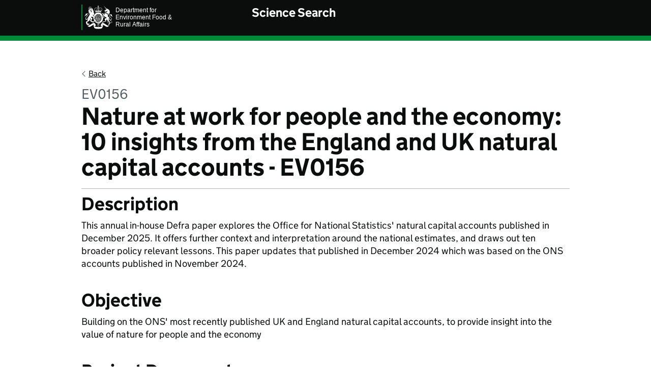

--- FILE ---
content_type: text/html; charset=utf-8
request_url: https://randd.defra.gov.uk/ProjectDetails?ProjectId=21190
body_size: 2861
content:

<!DOCTYPE html>
<html lang="en">

<head>
    <meta charset="utf-8">
    <title>Science Search</title>
    <base href="/" />
    <meta name="viewport" content="width=device-width, initial-scale=1, viewport-fit=cover">
    <meta name="theme-color" content="#0b0c0c">

    <meta http-equiv="X-UA-Compatible" content="IE=edge">

    <link rel="shortcut icon" sizes="16x16 32x32 48x48" href="/assets/images/favicon.ico" type="image/x-icon">
    <link rel="mask-icon" href="/assets/images/govuk-mask-icon.svg" color="#0b0c0c">
    <link rel="apple-touch-icon" sizes="180x180" href="/assets/images/govuk-apple-touch-icon-180x180.png">
    <link rel="apple-touch-icon" sizes="167x167" href="/assets/images/govuk-apple-touch-icon-167x167.png">
    <link rel="apple-touch-icon" sizes="152x152" href="/assets/images/govuk-apple-touch-icon-152x152.png">
    <link rel="apple-touch-icon" href="/assets/images/govuk-apple-touch-icon.png">

    <meta name="og:title" content="Science Search">
    <meta name="description"
          content="Science Search is a Defra Service to allow searching of Defra sponsored research.">
    <meta name="og:description"
          content="Science Search is a Defra Service to allow searching of Defra sponsored research.">

    <link href="/css/all.css" rel="stylesheet">
    <!--Blazor:{"type":"server","prerenderId":"a6491536ea4c4a85b52ca57cdf3cb265","key":{"locationHash":"77D12F14A8105320B1AAED6AE7E689DA0EC4483270A645E84079EAA0FFDF550D:0","formattedComponentKey":""},"sequence":0,"descriptor":"CfDJ8HlqmokSNSxNlJBNsoQkDGGQWxVt6dN31fd44TsGO1c0RWJwq0cyNIRKtvDcFw9fxRo/7bW5rnCsc71uJ/EQgI9tx7WNSlJMw6hYoYi1DvzAZd3RkHFBdJz3AjsW0aADHyBUXG/BU4Yn6xvy5dhFny\u002BPtK9N5y9kiuL0LJeEP03LqEzz/l8V3a6BkPNMZ9Uka9xTP6VcKNHwOSgZ08OhLwT0P7YZmFnRGV9RKIIi\u002BN0\u002BJHR6JgMcszNflnEJlV7haetJxSAhfa10hwCzA4gHDkOQ4otsKwjp4KHFpXrSouR4nUSHrhgJRRvhhZgvTZDtkhPNGc7RxCO6IHR\u002BZpDfR0Tucrd2q6ED3sOBP88WEzp8HpeV3lu3qNDbtjML0GekajBOcd8BhXNgc08PkcLaDSKISup2O\u002BaOg5OXP1NdouirE7S4LQiRHA75ukd9Y1MPedq\u002BBb5ntsAyfzbJAHvxltVwTuV0IoZRLZ\u002BWOdGCGMNOWX6qxuvWvCZ9LNqFbgfm3z4LofzOhKALxCA/8\u002B/M8IhLfjuOvVrKp/7BHOo9\u002BtjyQijOmZyeFJ3d5019TYc433vp7Udv0pJlggbGo7PiuZk="}--><!--Blazor:{"prerenderId":"a6491536ea4c4a85b52ca57cdf3cb265"}-->

</head>

<body class="govuk-template__body app-body-class">
    <script>
        document.body.className = ((document.body.className) ? document.body.className + ' js-enabled' : 'js-enabled');
    </script>

    <!--Blazor:{"type":"server","key":{"locationHash":"FA124ECCBA3DFCA1206506F873261768ED6DC17F9E4B4BD9848ED97621D9171A:0","formattedComponentKey":""},"sequence":1,"descriptor":"CfDJ8HlqmokSNSxNlJBNsoQkDGEYHBmfuCYlgkCgJshb6B3pxWugMCtF/35HgB\u002B7rP9iEy/FPBZunZTu7c78uXFxRpnXeT\u002Bg5iggRqInRxNyD924EuAXiN8GRrPDiNrzz1J4WlsrJX0YStjsNljJeDJUPxXUbJ9/ADj0dHLPtUaXl4TpLyvGbt8PLLS54QIL59Id4OPdJ9mQAjAd6YePqTZ2Havu8PVOVQZ7biLLkx9CFKD1zAa3eoUYgESl\u002BoDQq2ZmRLIT1kSasleHnadOewR8yE2g/a4BJi7LqPGX/TbgzOAVoNGxqzSmax2Ip/I2TRRLeHDwMC70HWRZ3j8RimMGwZvnsAeVy32\u002BE0s4QSRzDBzl4eHf7\u002BdZZSVTVhxscyBIvaWqtfn3uHwSNbXND\u002BiGVIfOFi193xQ7LRs8mMDifo4Fk8u3jGBVW6Qsvq/K9KdvPahl9LTFOIQ/NoHwWTFG9YPvj2MrLTtqPV9ElgscAKoJhJyYHB9aByNT5Qm78aGRpcz/uMMj/NlKZfBJl3bVfm4="}-->

    <script src="/js/all.js"></script>
    <script src="/js/anchorLink.js"></script>
    <script src="/js/defra.js"></script>
    <script>
        window.GOVUKFrontend.initAll()
    </script>

    <script autostart="false" src="_framework/blazor.server.js"></script>
<script>
        async function connectionDown(options) {
            console.log("Connection to application is down");
            for (let i = 0; i < options.maxRetries; i++) {
                console.log("Waiting for reconnect attempt #" + (i + 1) + " ...");
                await this.delay(options.retryIntervalMilliseconds);
                if (this.isDisposed) {
                    break;
                }

                try {
                    // - true to mean success
                    // - false to mean we reached the server, but it rejected the connection (e.g., unknown circuit ID)
                    // - exception to mean we didn't reach the server (this can be sync or async)
                    console.log("Reconnect attempt " + (i + 1) + " ...");
                    const result = await window.Blazor.reconnect();
                    if (!result) {
                        console.error("Reconnect rejected");
                    } else {
                        // Reconnected!
                        return;
                    }
                } catch (err) {
                    // We got an exception so will try again
                    console.error(err);
                }
            }
            // If reconnect doesn't work, redirect to a timeout page.
            window.location.href = '/info/connection.html'
        }

        function delay(durationMilliseconds) {
            return new Promise(resolve => setTimeout(resolve, durationMilliseconds));
        }

        function connectionUp(e) {
            console.log("Connection restored");
        }

        window.Blazor.start({
            reconnectionOptions: {
                maxRetries: 10,
                retryIntervalMilliseconds: 500,
            },
            reconnectionHandler: {
                onConnectionDown: e => connectionDown(e),
                onConnectionUp: e => connectionUp(e)
            }
        });
    </script>
</body>
</html>